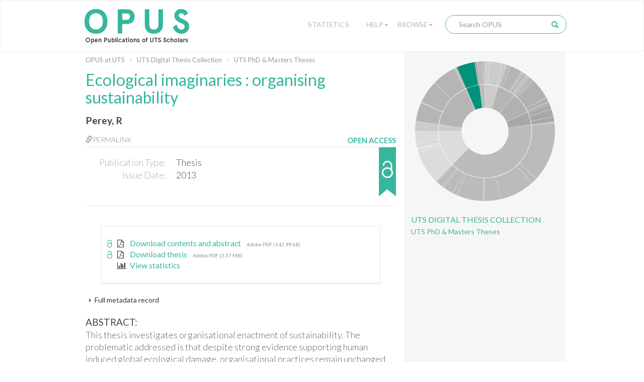

--- FILE ---
content_type: text/html;charset=UTF-8
request_url: https://opus.lib.uts.edu.au/handle/10453/23482
body_size: 46141
content:
<!DOCTYPE html>
<html>
    <head>
        <meta charset="utf-8">
        <meta http-equiv="X-UA-Compatible" content="IE=edge">
        <meta name="viewport" content="width=device-width, initial-scale=1">
        
        <title>OPUS at UTS: Ecological imaginaries : organising sustainability - Open Publications of UTS Scholars</title>
        
        <meta http-equiv="Content-Type" content="text/html; charset=UTF-8" />
        
        <script type="text/javascript">var contextPath = "";</script>

        <!-- If they get this cookie, they are most likely human, and the cookie can be used in rules to block botnets -->
        <script>
            document.cookie = "human_verified=1; path=/; max-age=3600; SameSite=Lax";
        </script>
        
        <link rel="shortcut icon" href="/favicon.ico" type="image/x-icon"/>
        <link rel="stylesheet" href="/static/css/bootstrap/bootstrap.css" type="text/css" />
        <!--<link rel="stylesheet" href="/static/css/bootstrap/bootstrap-theme.css" type="text/css" />-->
        <link rel="stylesheet" href="/static/css/bootstrap/dspace-theme.css" type="text/css" />
        <link rel="stylesheet" href="/static/css/fonts/font-awesome-4.5.0/css/font-awesome.min.css">
        <link rel="stylesheet" href="/static/css/utslib-dspace.css?v=3" type="text/css" />

        <link rel="search" type="application/opensearchdescription+xml" href="/open-search/description.xml" title="DSpace" />
        
<link rel="schema.DCTERMS" href="http://purl.org/dc/terms/" />
<link rel="schema.DC" href="http://purl.org/dc/elements/1.1/" />
<meta name="DC.creator" content="Perey, R" />
<meta name="DCTERMS.dateAccepted" content="2013-09-04T05:31:21Z" scheme="DCTERMS.W3CDTF" />
<meta name="DCTERMS.available" content="2013-09-04T05:31:21Z" scheme="DCTERMS.W3CDTF" />
<meta name="DCTERMS.issued" content="2013" scheme="DCTERMS.W3CDTF" />
<meta name="DC.identifier" content="http://hdl.handle.net/10453/23482" scheme="DCTERMS.URI" />
<meta name="DC.description" content="University of Technology, Sydney. Faculty of Business." xml:lang="en_US" />
<meta name="DCTERMS.abstract" content="This thesis investigates organisational enactment of sustainability. The problematic addressed is that despite strong evidence supporting human induced global ecological damage, organisational practices remain unchanged and continue to degrade ecological systems. The question addressed is what factors contribute to the inertia that inhibits change for ecological sustainability in organisations? The question is addressed from the perspectives of individuals who are stakeholders in organisations.&#xD;&#xA;The modern concept of sustainability arose during the 1970s and selected aspects of sustainability discourses, for example the concept of the triple bottom line (TBL), have since been integrated into the organising narratives of organisation and society. Despite such success, indicators such as human induced climate change, biodiversity loss and growing inequalities between rich and poor, suggest that mainstream institutions have not taken up change for sustainability. The proposition of this thesis is that alteration to our social imaginary (ies) is a necessary precursor to enactment of sustainability.&#xD;&#xA;The thesis presents findings from three case studies: Landcare, Corcon and Carepoint. These organisations were selected because they represented different sectors and each had initiated a formal sustainability change project: Corcon is an engineering organisation, Carepoint a community services not-for-profit organisation and Landcare an agricultural organisation. Landcare highlights the dialogue that nature has with individuals and organisations and how recognising this dialogue can lead to ecological solutions for sustainability. The Corcon case contributes the importance of boundaries defining inclusion and exclusion as moral constraints and enablers to developing sustainability solutions and the Carepoint case demonstrates that the multiplicity of competing sustainability discourses are understood by individuals who then make decisions based on the context of the dominant imaginary within which they are situated. These findings from the research highlight barriers concerned with meaning construction that view nature as an excluded other. I argue that the adoption of ecological sustainability by organisations and society needs new narratives to facilitate the emergence of meanings of ecological sustainability conducive to the inclusion of nature.&#xD;&#xA;The synthesis of these findings presents two possibilities for stimulating the creation of meaning construction that would facilitate an inclusive approach to nature. The first possibility is the Australian Aboriginal concept of Country, which offers a new source of logics upon which the development of a new socio-political sustainability imaginary may draw. The second possibility argues for the need to create a new social imaginary to support ecological sustainability. A contribution of this thesis is to provide the alternative frame of metabolic organisation to extant models of weak and strong sustainability to stimulate the creation of new ecological imaginaries.&#xD;&#xA;Metabolic organisation is defined as a systemic framework comprising three interdependent concepts: metabolism, values and enmeshment, and brings together three distinct strands of theory: social and biological metabolism, value theory and ecological theories." xml:lang="en_US" />
<meta name="DC.format" content="Thesis (PhD)" xml:lang="en_US" />
<meta name="DC.language" content="en" xml:lang="en_US" scheme="DCTERMS.RFC1766" />
<meta name="DC.relation" content="https://opus.lib.uts.edu.au/bitstream/10453/23482/6/02whole.pdf" />
<meta name="DC.rights" content="au.edu.uts.lib/ppc" />
<meta name="DC.rights" content="info:eu-repo/semantics/openAccess" />
<meta name="DC.rights" content="The author owns the copyright in this thesis including all reproduction and reuse rights for the work. The work may not be altered without the permission of the copyright owner. Attribution is essential when quoting or paraphrasing from this thesis." />
<meta name="DC.subject" content="Sustainability." xml:lang="en" />
<meta name="DC.subject" content="Environmental responsibility." xml:lang="en" />
<meta name="DC.subject" content="Australia." xml:lang="en" />
<meta name="DC.subject" content="Organisational change." xml:lang="en" />
<meta name="DC.title" content="Ecological imaginaries : organising sustainability" xml:lang="en_US" />
<meta name="DC.type" content="Thesis" />

<meta name="citation_keywords" content="Sustainability.; Environmental responsibility.; Australia.; Organisational change.; Thesis" />
<meta name="citation_title" content="Ecological imaginaries : organising sustainability" />
<meta name="citation_dissertation_name" content="Ecological imaginaries : organising sustainability" />
<meta name="citation_language" content="en" />
<meta name="citation_author" content="Perey, R" />
<meta name="citation_pdf_url" content="https://opus.lib.uts.edu.au/bitstream/10453/23482/6/02whole.pdf" />
<meta name="citation_date" content="2013" />
<meta name="citation_abstract_html_url" content="https://opus.lib.uts.edu.au/handle/10453/23482" />
<link href="//fonts.googleapis.com/css?family=Lato:300,400,700|Playfair+Display:400,400italic" rel="stylesheet" type="text/css" />
        
        <script type="text/javascript" src="/static/js/jquery/jquery-3.4.1.min.js"></script>
        
        <script type="text/javascript" src="/static/js/bootstrap/bootstrap.min.js"></script>
	<script type="text/javascript" src="/static/js/holder.js"></script>
	<script type="text/javascript" src="/utils.js"></script>
        <script type="text/javascript" src="/static/js/choice-support.js"></script>
        <script type="text/javascript" src="/static/js/d3.v3.min.js"></script>
        <script type="text/javascript" src="/static/js/sunburst.js?v=1"></script>
        <script type="text/javascript" src="/static/js/graph.js?v=4"></script>
        <script type="text/javascript" src="/static/js/opus.js?v=4"></script>
        <script type="text/javascript" src="/static/js/metadata_hlinks.js"></script>

        <script type="text/javascript">
                var _gaq = _gaq || [];
                _gaq.push(['_setAccount', 'UA-39504071-2']);
                _gaq.push(['_trackPageview']);

                (function() {
                    var ga = document.createElement('script'); ga.type = 'text/javascript'; ga.async = true;
                    ga.src = ('https:' == document.location.protocol ? 'https://ssl' : 'http://www') + '.google-analytics.com/ga.js';
                    var s = document.getElementsByTagName('script')[0]; s.parentNode.insertBefore(ga, s);
                })();
            </script>
        <!-- Google tag (gtag.js) -->
        <script async src="https://www.googletagmanager.com/gtag/js?id=G-5Y31L23ENF"></script>
        <script>
            window.dataLayer = window.dataLayer || [];
            function gtag(){dataLayer.push(arguments);}
            gtag('js', new Date());
            gtag('config', 'G-5Y31L23ENF');
        </script>

        <!-- HTML5 shim and Respond.js IE8 support of HTML5 elements and media queries -->
        <!--[if lt IE 9]>
          <script src="/static/js/html5shiv.js"></script>
          <script src="/static/js/respond.min.js"></script>
        <![endif]-->
        
        <!-- Load ie9.css -->
        <!--[if IE 9]>
          <link rel="stylesheet" href="/static/css/ie9.css" type="text/css" />
        <![endif]-->

    </head>

    <body data-copyright="open_access" class="template-display-item undernavigation open_access copyright-open_access">
        <a class="sr-only" href="#content">Skip navigation</a>
        
        <div class="page-container">
            <header class="navbar navbar-inverse">    
                <div class="container">
                        <div class="navbar-header">
    <button type="button" class="navbar-toggle" data-toggle="collapse" data-target=".navbar-collapse">
        <span class="icon-bar"></span>
        <span class="icon-bar"></span>
        <span class="icon-bar"></span>
    </button>
    <a class="navbar-brand" href="/"><img src="/image/logo.png" alt="OPUS at UTS | Open Publications of UTS Scholars" /></a>
</div>
<nav class="collapse navbar-collapse bs-navbar-collapse" role="navigation">
    <div class="nav navbar-nav navbar-right">
        <div class="nav-item nav-statistics">
            <div class="dropdown">
                <a href="/statistics" class="dropdown-toggle">Statistics</a>
            </div>
        </div>
        <div class="nav-item nav-help">
            <div class="dropdown">
                <a href="#" class="dropdown-toggle" data-toggle="dropdown">Help<b class="caret"></b></a>
                <ul class="dropdown-menu">
                    <li><a href="/help/about">About OPUS</a></li>
                    <li><a href="/help/deposit">How to Deposit</a></li>
                    <li><a href="/help/copyright">Managing Copyright</a></li>
                    <!-- li><a href="/help/notice">Notice</a></li -->
            </div>
        </div>
        <div class="nav-item nav-browse">
            <div class="dropdown">
                <a href="#" class="dropdown-toggle" data-toggle="dropdown">Browse<b class="caret"></b></a>
                <ul class="dropdown-menu">
                    <li><a href="/community-list">UTS Organisational Groups</a></li>
                    <li class="divider"></li>
                    <li class="dropdown-header">Browse Items by:</li>
                        <li><a href="/browse?type=dateissued">Issue Date</a></li>
                        <li><a href="/browse?type=author">Author</a></li>
                        <li><a href="/browse?type=title">Title</a></li>
                        <li><a href="/browse?type=type">Type</a></li>
                        <li><a href="/browse?type=grantfunded">ARC/NHRMC Funded</a></li>
                        </div>
        </div> 

        <div class="nav-item nav-search">    
            <div class="searchbox">
                <form method="get" action="/simple-search" class="navbar-form">
                    <div class="form-group">
                        <input type="text" class="form-control" placeholder="Search OPUS" name="query" id="tequery" size="25"/>
                    </div>
                    <button type="submit" class="search-button"><span class="glyphicon glyphicon-search"></span></button>
                        </form>
            </div>
                <div class="search-page-link"><a href="/simple-search">Search OPUS</a></div>
        </div>
        </div>
</nav>
</div>
                </header>
            
            <main id="content" role="main">
                
                <div class="breadcrumb-container container">
                        <div class="row">
                            <div class="col-md-8">
                                <ol class="breadcrumb">
<li><a href="/">OPUS at UTS</a></li>
<li><a href="/handle/10453/19978">UTS Digital Thesis Collection</a></li>
<li><a href="/handle/10453/19979">UTS PhD & Masters Theses</a></li>
</ol>
</div>
                        </div>
                    </div>
                <div class="container">
                    <div class="row">
        <div class="col-md-8">
            <div class="display-item"> 

                <h1>Ecological imaginaries : organising sustainability</h1>
                    <div id="author">
                        <span class="property-delimiter-inline first last">
                                <a href="/browse?type=author&sort_by=2&order=DESC&value=Perey%2c+R" title="Perey, R">
                                    Perey, R</a>
                                
                                </span>
                        </div>
                <div id="pubinfo-links">

                    <div class="pubinfo-link permalink" data-toggle="popover" title="Permalink for this publication" data-html="true" 
                    data-content="
                        <div class='input-group'>
                            <span class='input-group-addon' id='permalink-icon'>
                                <span class='glyphicon glyphicon-link' aria-hidden='true'></span>
                            </span>
                            <input type='text' class='form-control' id='permalink-url' aria-describedby='permalink-icon' onfocus='this.select();' value='http://hdl.handle.net/10453/23482'>
                        </div>
                        <small>Please use this identifier to cite or link to this item</small>
                    ">
                        <a href="#" onclick="return false;"><span class="glyphicon glyphicon-link" aria-hidden="true"></span>Permalink</a>
                    </div>
                    
                    <!-- Only display the export button if the functionality is enabled and this item isn't 
                                             in the "Special collections" or "UTS Digital Theses Collection" collections -->
                    </div><div id="pubinfo">

                    <div class="pubinfo-inner">
                        <dl class="dl-horizontal">
                            <dt class="dc-field dc-type">Publication Type:</dt>
                                <dd class="dc-field dc-type">Thesis</dd>
                            <dt class="dc-field dc-date-issued">Issue Date:</dt>
                                <dd class="dc-field dc-date-issued">2013</dd>
                            </dl>
                    </div>    
                    
                    <!---Copyright Status-------->                 
                    <div class="copyright-status" 
                         tabindex="0" 
                         role="button" 
                         data-container="body" 
                         data-placement="auto right" 
                         data-toggle="popover" 
                         data-container="body" 
                         data-trigger="focus hover" 
                         data-html="true" 
                         data-content="This item is open access." 
                         title="Copyright clearance">
                        <div class="copyright-text">Open Access</div>
                        <div class="copyright-status-icon open_access"></div>
                    </div>

                </div>   

                <div class="item-details-container">
                    <!-- c:if test="true" -->
                    <div class="copyright-status-wizard item-details">
                            <small>
                                <span class="glyphicon glyphicon-lock" aria-hidden="true"></span> Copyright Clearance Process 
                            </small>

                            <ul class="steps">    
                                <li data-step="0" class="recently_added complete">
                                        <span class="step"></span> 
                                        <span class="title">Recently Added</span>
                                    </li>
                                <li data-step="1" class="in_progress complete">
                                        <span class="step"></span> 
                                        <span class="title">In Progress</span>
                                    </li>
                                <li data-step="2" class="open_access active">
                                        <span class="step"></span> 
                                        <span class="title">Open Access</span>
                                    </li>
                                </ul>

                            <div class="copyright-desc">This item is open access.</div>
                            
                            </div>
                    <!-- /c:if -->

                    <div class="text-links item-details">
                            <div class="item-files-list"><div class="text-link"><a class="bitstream-link" target="_blank" href="/bitstream/10453/23482/5/01front.pdf"><div class="unlocked-lock-icon"></div><span data-mimetype="application/pdf" class="mime-type-icon">Adobe PDF</span><div class="link-text"><span class="description">Download contents and abstract</span><small>Adobe PDF (142.99 kB)</small></a></div></div>
<div class="text-link"><a class="bitstream-link" target="_blank" href="/bitstream/10453/23482/6/02whole.pdf"><div class="unlocked-lock-icon"></div><span data-mimetype="application/pdf" class="mime-type-icon">Adobe PDF</span><div class="link-text"><span class="description">Download thesis</span><small>Adobe PDF (3.37 MB)</small></a></div></div>
</div>
<div class="show-stats-link">
                                <a href="#" onclick="return false;" data-toggle="modal" data-target="#statistics-modal"><i class="fa fa-bar-chart text-link-icon"></i>View statistics</a>
                    </div>
                </div>
                </div>

                <div class="item-display">
                        <div class="item-meta-heading toggle-expand" data-target=".item-meta-body">
                            <span></span>Full metadata record
                        </div>
                        
                        <div class="item-meta-body" style="display: none;">
                            <table class="table" >
                                <tbody>
                                    <tr>
                                        <th id="s1" class="standard">Field</th>
                                        <th id="s2" class="standard">Value</th>
                                        <th id="s3" class="standard">Language</th>
                                    </tr>
                                    
                                    <tr class="table-row">
                                                <td headers="s1" class="metadataFieldLabel">
                                                    dc.contributor.author</td>
                                                <td headers="s2" class="metadataFieldValue">
                                                    Perey, R</td>
                                                <td headers="s3" class="metadataFieldValue"></td>
                                            </tr>
                                        <tr class="table-row">
                                                <td headers="s1" class="metadataFieldLabel">
                                                    dc.date.accessioned</td>
                                                <td headers="s2" class="metadataFieldValue">
                                                    2013-09-04T05:31:21Z</td>
                                                <td headers="s3" class="metadataFieldValue"></td>
                                            </tr>
                                        <tr class="table-row">
                                                <td headers="s1" class="metadataFieldLabel">
                                                    dc.date.available</td>
                                                <td headers="s2" class="metadataFieldValue">
                                                    2013-09-04T05:31:21Z</td>
                                                <td headers="s3" class="metadataFieldValue"></td>
                                            </tr>
                                        <tr class="table-row">
                                                <td headers="s1" class="metadataFieldLabel">
                                                    dc.date.issued</td>
                                                <td headers="s2" class="metadataFieldValue">
                                                    2013</td>
                                                <td headers="s3" class="metadataFieldValue"></td>
                                            </tr>
                                        <tr class="table-row">
                                                <td headers="s1" class="metadataFieldLabel">
                                                    dc.identifier.uri</td>
                                                <td headers="s2" class="metadataFieldValue">
                                                    <a href="http://hdl.handle.net/10453/23482" title="dc.identifier.uri">http://hdl.handle.net/10453/23482</a>
                                                        </td>
                                                <td headers="s3" class="metadataFieldValue"></td>
                                            </tr>
                                        <tr class="table-row">
                                                <td headers="s1" class="metadataFieldLabel">
                                                    dc.description</td>
                                                <td headers="s2" class="metadataFieldValue">
                                                    University of Technology, Sydney. Faculty of Business.</td>
                                                <td headers="s3" class="metadataFieldValue">en_US</td>
                                            </tr>
                                        <tr class="table-row">
                                                <td headers="s1" class="metadataFieldLabel">
                                                    dc.description.abstract</td>
                                                <td headers="s2" class="metadataFieldValue">
                                                    This thesis investigates organisational enactment of sustainability. The problematic addressed is that despite strong evidence supporting human induced global ecological damage, organisational practices remain unchanged and continue to degrade ecological systems. The question addressed is what factors contribute to the inertia that inhibits change for ecological sustainability in organisations? The question is addressed from the perspectives of individuals who are stakeholders in organisations.
The modern concept of sustainability arose during the 1970s and selected aspects of sustainability discourses, for example the concept of the triple bottom line (TBL), have since been integrated into the organising narratives of organisation and society. Despite such success, indicators such as human induced climate change, biodiversity loss and growing inequalities between rich and poor, suggest that mainstream institutions have not taken up change for sustainability. The proposition of this thesis is that alteration to our social imaginary (ies) is a necessary precursor to enactment of sustainability.
The thesis presents findings from three case studies: Landcare, Corcon and Carepoint. These organisations were selected because they represented different sectors and each had initiated a formal sustainability change project: Corcon is an engineering organisation, Carepoint a community services not-for-profit organisation and Landcare an agricultural organisation. Landcare highlights the dialogue that nature has with individuals and organisations and how recognising this dialogue can lead to ecological solutions for sustainability. The Corcon case contributes the importance of boundaries defining inclusion and exclusion as moral constraints and enablers to developing sustainability solutions and the Carepoint case demonstrates that the multiplicity of competing sustainability discourses are understood by individuals who then make decisions based on the context of the dominant imaginary within which they are situated. These findings from the research highlight barriers concerned with meaning construction that view nature as an excluded other. I argue that the adoption of ecological sustainability by organisations and society needs new narratives to facilitate the emergence of meanings of ecological sustainability conducive to the inclusion of nature.
The synthesis of these findings presents two possibilities for stimulating the creation of meaning construction that would facilitate an inclusive approach to nature. The first possibility is the Australian Aboriginal concept of Country, which offers a new source of logics upon which the development of a new socio-political sustainability imaginary may draw. The second possibility argues for the need to create a new social imaginary to support ecological sustainability. A contribution of this thesis is to provide the alternative frame of metabolic organisation to extant models of weak and strong sustainability to stimulate the creation of new ecological imaginaries.
Metabolic organisation is defined as a systemic framework comprising three interdependent concepts: metabolism, values and enmeshment, and brings together three distinct strands of theory: social and biological metabolism, value theory and ecological theories.</td>
                                                <td headers="s3" class="metadataFieldValue">en_US</td>
                                            </tr>
                                        <tr class="table-row">
                                                <td headers="s1" class="metadataFieldLabel">
                                                    dc.format</td>
                                                <td headers="s2" class="metadataFieldValue">
                                                    Thesis (PhD)</td>
                                                <td headers="s3" class="metadataFieldValue">en_US</td>
                                            </tr>
                                        <tr class="table-row">
                                                <td headers="s1" class="metadataFieldLabel">
                                                    dc.language.iso</td>
                                                <td headers="s2" class="metadataFieldValue">
                                                    en</td>
                                                <td headers="s3" class="metadataFieldValue">en_US</td>
                                            </tr>
                                        <tr class="table-row">
                                                <td headers="s1" class="metadataFieldLabel">
                                                    dc.relation</td>
                                                <td headers="s2" class="metadataFieldValue">
                                                    <a href="https://opus.lib.uts.edu.au/bitstream/10453/23482/6/02whole.pdf" title="dc.relation">https://opus.lib.uts.edu.au/bitstream/10453/23482/6/02whole.pdf</a>
                                                        </td>
                                                <td headers="s3" class="metadataFieldValue"></td>
                                            </tr>
                                        <tr class="table-row">
                                                <td headers="s1" class="metadataFieldLabel">
                                                    dc.rights</td>
                                                <td headers="s2" class="metadataFieldValue">
                                                    au.edu.uts.lib/ppc</td>
                                                <td headers="s3" class="metadataFieldValue"></td>
                                            </tr>
                                        <tr class="table-row">
                                                <td headers="s1" class="metadataFieldLabel">
                                                    dc.rights</td>
                                                <td headers="s2" class="metadataFieldValue">
                                                    info:eu-repo/semantics/openAccess</td>
                                                <td headers="s3" class="metadataFieldValue"></td>
                                            </tr>
                                        <tr class="table-row">
                                                <td headers="s1" class="metadataFieldLabel">
                                                    dc.rights</td>
                                                <td headers="s2" class="metadataFieldValue">
                                                    The author owns the copyright in this thesis including all reproduction and reuse rights for the work. The work may not be altered without the permission of the copyright owner. Attribution is essential when quoting or paraphrasing from this thesis.</td>
                                                <td headers="s3" class="metadataFieldValue"></td>
                                            </tr>
                                        <tr class="table-row">
                                                <td headers="s1" class="metadataFieldLabel">
                                                    dc.subject</td>
                                                <td headers="s2" class="metadataFieldValue">
                                                    Sustainability.</td>
                                                <td headers="s3" class="metadataFieldValue">en</td>
                                            </tr>
                                        <tr class="table-row">
                                                <td headers="s1" class="metadataFieldLabel">
                                                    dc.subject</td>
                                                <td headers="s2" class="metadataFieldValue">
                                                    Environmental responsibility.</td>
                                                <td headers="s3" class="metadataFieldValue">en</td>
                                            </tr>
                                        <tr class="table-row">
                                                <td headers="s1" class="metadataFieldLabel">
                                                    dc.subject</td>
                                                <td headers="s2" class="metadataFieldValue">
                                                    Australia.</td>
                                                <td headers="s3" class="metadataFieldValue">en</td>
                                            </tr>
                                        <tr class="table-row">
                                                <td headers="s1" class="metadataFieldLabel">
                                                    dc.subject</td>
                                                <td headers="s2" class="metadataFieldValue">
                                                    Organisational change.</td>
                                                <td headers="s3" class="metadataFieldValue">en</td>
                                            </tr>
                                        <tr class="table-row">
                                                <td headers="s1" class="metadataFieldLabel">
                                                    dc.title</td>
                                                <td headers="s2" class="metadataFieldValue">
                                                    Ecological imaginaries : organising sustainability</td>
                                                <td headers="s3" class="metadataFieldValue">en_US</td>
                                            </tr>
                                        <tr class="table-row">
                                                <td headers="s1" class="metadataFieldLabel">
                                                    dc.type</td>
                                                <td headers="s2" class="metadataFieldValue">
                                                    Thesis</td>
                                                <td headers="s3" class="metadataFieldValue"></td>
                                            </tr>
                                        <tr class="table-row">
                                                <td headers="s1" class="metadataFieldLabel">
                                                    utslib.copyright.status</td>
                                                <td headers="s2" class="metadataFieldValue">
                                                    open_access</td>
                                                <td headers="s3" class="metadataFieldValue"></td>
                                            </tr>
                                        </tbody>
                            </table>
                        </div>
                    </div>
                <div id="abstract">
                        <span class="metadata-title">Abstract:</span>

                        <div id="abstract-body">
                            <span class="property-delimiter-block first last">
                                    This thesis investigates organisational enactment of sustainability. The problematic addressed is that despite strong evidence supporting human induced global ecological damage, organisational practices remain unchanged and continue to degrade ecological systems. The question addressed is what factors contribute to the inertia that inhibits change for ecological sustainability in organisations? The question is addressed from the perspectives of individuals who are stakeholders in organisations.
The modern concept of sustainability arose during the 1970s and selected aspects of sustainability discourses, for example the concept of the triple bottom line (TBL), have since been integrated into the organising narratives of organisation and society. Despite such success, indicators such as human induced climate change, biodiversity loss and growing inequalities between rich and poor, suggest that mainstream institutions have not taken up change for sustainability. The proposition of this thesis is that alteration to our social imaginary (ies) is a necessary precursor to enactment of sustainability.
The thesis presents findings from three case studies: Landcare, Corcon and Carepoint. These organisations were selected because they represented different sectors and each had initiated a formal sustainability change project: Corcon is an engineering organisation, Carepoint a community services not-for-profit organisation and Landcare an agricultural organisation. Landcare highlights the dialogue that nature has with individuals and organisations and how recognising this dialogue can lead to ecological solutions for sustainability. The Corcon case contributes the importance of boundaries defining inclusion and exclusion as moral constraints and enablers to developing sustainability solutions and the Carepoint case demonstrates that the multiplicity of competing sustainability discourses are understood by individuals who then make decisions based on the context of the dominant imaginary within which they are situated. These findings from the research highlight barriers concerned with meaning construction that view nature as an excluded other. I argue that the adoption of ecological sustainability by organisations and society needs new narratives to facilitate the emergence of meanings of ecological sustainability conducive to the inclusion of nature.
The synthesis of these findings presents two possibilities for stimulating the creation of meaning construction that would facilitate an inclusive approach to nature. The first possibility is the Australian Aboriginal concept of Country, which offers a new source of logics upon which the development of a new socio-political sustainability imaginary may draw. The second possibility argues for the need to create a new social imaginary to support ecological sustainability. A contribution of this thesis is to provide the alternative frame of metabolic organisation to extant models of weak and strong sustainability to stimulate the creation of new ecological imaginaries.
Metabolic organisation is defined as a systemic framework comprising three interdependent concepts: metabolism, values and enmeshment, and brings together three distinct strands of theory: social and biological metabolism, value theory and ecological theories.</span>
                            </div>
                    </div>
                <div class="item-identifier">
                    <div class="handle-text">Please use this identifier to cite or link to this item:</div>
                    <div class="handle"><a href="http://hdl.handle.net/10453/23482" title="Please use this identifier to cite or link to this item">http://hdl.handle.net/10453/23482</a></div>
                </div>


                <div class="container row">
                    <a class="statisticsLink  btn btn-primary" href="/handle/10453/23482/statistics">
                                <span class="glyphicon glyphicon-stats"></span></a>
                        </div>
                                
                <br/>

                </div>
        </div>
                        
        <div class="col-md-4 sidebar">
            <div class="sunburst-container">
                <div id="sunburst" class="sunburst-sidebar" data-community="10692bb6-e0af-4721-8e0d-1244ef90ff6f" data-collection="c63031ec-6f40-4113-ab3a-50cf5c5babc9"></div>
                
                <div class="community-name">
                        <a href ="/handle/10453/19978">UTS Digital Thesis Collection</a>
                    </div>
                <div class="collection-name">
                        <a href="/handle/10453/19979">UTS PhD &amp; Masters Theses</a>
                    </div>
                </div>
                    

                <!--         

                <div class="keywords">
                                <div class="keywords-title">Keywords</div>
                
                        No keywords associated with this item
                    <div class="adviance-search"><a href="/simple-search">Advanced Search</a></div>

            </div>-->

        </div>

    </div>
    <div class="modal" id="statistics-modal" role="dialog" data-itemid="262b6322-8eba-461b-957a-2b5889f2e30d">
        <div class="modal-dialog">
            <div class="modal-content">
                <div class="modal-header">
                    <button type="button" class="close" data-dismiss="modal">&times;</button>
                    <h4 class="modal-title">Download statistics for the last 12 months</h4>
                </div>
            
                <div class="modal-body">
                    <div id="stats-graph">
                        <p class="error-message" style="display:none">Not enough data to produce graph</p>
                    </div>
                </div>
                <div class="modal-footer">
                    <button type="button" class="btn btn-default" data-dismiss="modal">Close</button>
                </div>
            </div>
        </div>
    </div> 
</div>
</main>
<div class="push"></div>
</div>

<footer>
    <div class="container">
        <div class="row">

            <div class="footer-container col-md-3">
                <div class="footer-inner">                                    
                    <div class="footer-header">
                        UTS
                    </div>
                    <ul class="footer-body">
                        <li><a href="http://email.itd.uts.edu.au/webapps/directory/byname/" title="Staff directory">Staff directory</a></li>
                        <li><a href="http://www.uts.edu.au/about/maps-and-facilities/campus-maps-and-facilities" title="Campus maps">Campus maps</a></li>
                        <li><a href="http://www.newsroom.uts.edu.au/" title="UTS Newsroom">Newsroom</a></li>
                        <li><a href="http://newsroom.uts.edu.au/events/upcoming" title="What's on">What's on</a></li>
                        <li><a href="http://www.uts.edu.au" title="UTS homepage">UTS homepage</a></li>
                    </ul>
                </div>
            </div>
            <div class="footer-container col-md-3">
                <div class="footer-inner">                                    
                    <div class="footer-header">
                        Legal
                    </div>
                    <ul class="footer-body">
                        <li><a href="http://www.uts.edu.au/about/utsweb-statements/disclaimer" title="Disclaimer">Disclaimer</a></li>
                        <li><a href="http://www.uts.edu.au/about/utsweb-statements/privacy-statement" title="Privacy">Privacy</a></li>
                        <li><a href="http://www.uts.edu.au/about/utsweb-statements/copyright-statement" title="Copyright">Copyright</a></li>
                        <li><a href="http://www.uts.edu.au/about/utsweb-statements/accessibility-statement" title="Accessibility">Accessibility</a></li>
                        <li><a href="http://www.gsu.uts.edu.au/policies/webpolicy.html" title="Web policy">Web policy</a></li>
                    </ul>
                </div>
            </div>
            <div class="footer-container col-md-3">
                <div class="footer-inner">                                    
                    <div class="footer-header">
                        Contact OPUS
                    </div>
                    <ul class="footer-body">
                        <li><a href="mailto:opus@uts.edu.au" title="opus@uts.edu.au">Email</a></li>
                        <li><a href="/help/about" title="About OPUS">About OPUS</a></li>
                        <li><a href="/help/deposit" title="How to deposit to OPUS">How to deposit</a></li>
                        <li><a href="/help/copyright" title="Managing copyright">Managing copyright</a></li>
                    </ul>
                </div>
            </div>
            <div class="footer-container col-md-3">
                <div class="footer-inner">                                    
                    <div class="footer-header">
                        UTS Library
                    </div>           
                    <div class="footer-body">
                        <div>
                            UTS Central (Bldg 2, Lvls 5-9)<br>
                            61 Broadway<br>
                            Ultimo NSW 2007<br>
                            Ph: +61 2 9514 3666<br>
                        </div>
                        <div class="social-media-icons">
                            <a class="social-media-icon" href="https://www.facebook.com/UTSLibrary/"
                                target="_blank" title="UTS Library on Facebook"><i class="fa fa-facebook-square" aria-hidden="true"></i></a>
                            <a class="social-media-icon" href="http://twitter.com/intent/user?screen_name=utslibrary" target="_blank" title="UTSLibrary on Twitter">
                                <i class="fa fa-twitter-square" aria-hidden="true"></i></a>
                            <a class="social-media-icon" href="http://www.youtube.com/user/UTSLibrary" target="_blank" title="UTSLibrary on YouTube">
                                <i class="fa fa-youtube-square" aria-hidden="true"></i></a>
                            <a class="social-media-icon" href="http://instagram.com/utslibrary" target="_blank" title="UTSLibrary on Instagram">
                                <i class="fa fa-instagram" aria-hidden="true"></i></a>
                        </div>
                    </div>                 
                </div>
            </div>

            <div class="copyright">
            	<span>© Copyright 2026 UTS - CRICOS Provider No: 00099F</span>&nbsp;-&nbsp;<span>The page is authorised by the
                    University Librarian - Send comments to <a href="mailto:library.webmaster@uts.edu.au">Library webmaster</a></span>
            </div>

        </div>
    </div>

</footer>

</body>
</html>

--- FILE ---
content_type: text/javascript
request_url: https://opus.lib.uts.edu.au/static/js/opus.js?v=4
body_size: 23276
content:
;(function ($, utslib, window, document, undefined) {
    'use strict';
    
    window._gaq = window._gaq || [];
    
    var Opus = {
        
        sunburstUrl   : (window.contextPath || "") + "/static/data/dspace.json",
        statsUrl      : (window.contextPath || "") + "/json/statistics",
        citationStatsUrl: (window.contextPath || "") + "/citation-data/",
        handlePattern : new RegExp('/bitstream/([0-9]+\/[0-9]+)/([0-9]+)'),
        graph: null,
        
        selectors: {
            expandTrigger : '.toggle-expand',
            mainMenu      : '.main-menu',
            facultyList   : '#faculty-list',
            popover       : '[data-toggle="popover"]',
            tooltip       : '[data-toggle="tooltip"]',
            mostDownLink  : '.download-stats',
            mostDownPane  : '#most-downloaded',
            statisticsTable: '#stats-table',
            statisticsModal: '#statistics-modal',
            textLinksContainer: '.text-links.item-details',
            showStatsLink : '.show-stats-link',
            citationStatistics: '.citation-statistics',
            bitstreamLink : '.bitstream-link',
            thumbnailImg  : '.img-thumbnail',
            mimeIcon      : '.mime-type-icon'
        },
        
        mimeMap: {
            "default"                       : "fa-file-text-o",
            "application/pdf"               : "fa-file-pdf-o",
            "application/msword"            : "fa-file-word-o",
            "application/vnd.ms-powerpoint" : "fa-file-powerpoint-o",
            "audio/mpeg"                    : "fa-file-audio-o",
            "audio/x-aiff"                  : "fa-file-audio-o",
            "audio/x-mpeg"                  : "fa-file-audio-o",
            "audio/x-wav"                   : "fa-file-audio-o",
            "image/jpeg"                    : "fa-file-image-o",
            "image/png"                     : "fa-file-image-o",
            "image/tiff"                    : "fa-file-image-o",
            "text/html"                     : "fa-file-code-o",
            "text/plain"                    : "fa-file-text-o",
            "video/quicktime"               : "fa-file-video-o",
            "video/mp4"                     : "fa-file-video-o" 
        },
        
        templates: {
            _getFieldValue: function (metadata, settings) {
                if (settings.field && metadata.hasOwnProperty(settings.field)) {
                    var value = metadata[settings.field], truncate = settings.truncate;

                    if ($.isArray(value)) {
                        value = value.shift();
                    }

                    if (truncate && !!(truncate = parseInt(truncate))) {
                        value = this._truncate(value, truncate);
                    }
                    
                    return value;
                }
            },
            
            _truncate: function (str, length) {
                if (!str || str.length <= length) {
                    return str;
                }
                return $.trim(str).substring(0, length).split(" ").slice(0, -1).join(" ") + "...";
            },
            
            _isScholarlyWorks: function (data) {
                if (data.handle && data.handle.match(/2100\/[0-9]+/)) {
                    // don't show these
                    return true;
                }
                else if (data.metadata && data.metadata['dc.relation.replaces']) {
                    var schol = false;
                    
                    $.each(data.metadata['dc.relation.replaces'], function (k, v) {
                        if (v && v.match(/2100\/[0-9]+/)) {
                            schol = true;
                            return false;
                        }
                    });
                    
                    return schol;
                }
                return false;
            },
            
            _getUri: function (data, handlePrefix) {
                if (this._isScholarlyWorks(data)) {
                    return null;
                }
                else if (data.handle) {
                    return (handlePrefix || '/') + data.handle;
                }
                else if (data.metadata && data.metadata['dc.identifier.uri']) {
                    return data.metadata['dc.identifier.uri'].shift();
                }
            },
            
            item: function ($template, data, templates) {
                var $item = $($template.html()), settings = $template.data(), self = this;
                
                // add handle link
                var uri = this._getUri(
                    data, settings.handlePrefix
                );
        
                if (!uri) {
                    return;
                }
                
                $('.handle-link', $item).attr('href', uri);
                
                // inject metadata values into the appropriate fields
                $('.item-inject', $item).each(function () {
                    var $inject = $(this), d = $inject.data();
                    
                    if (d.field && data.metadata) {
                        $inject.text(self._getFieldValue(data.metadata, d));
                    }
                    else if (d.template && self.hasOwnProperty(d.template)) {
                        $inject.append(self[d.template](templates[d.template], data, templates));
                    }
                });
                
                $item.find('.item-title > a:empty').text("Untitled");
                
                return $item;
            },
            
            author: function ($template, data) {
                var settings = $template.data(), metadata = data.metadata || {};
            
                if (settings.field && metadata[settings.field]) {
                    var out = [], len = metadata[settings.field].length;
                    
                    $.each(data.metadata[settings.field], function (i, author) {
                        var $author = $($template.html());
                        
                        if (i === 0) {
                            $author.addClass('first');
                        }
                        
                        if (i === (len - 1)) {
                            $author.addClass('last');
                        }
                        
                        $('.item-inject', $author).text(author);
                        
                        if (settings.urlPrefix) {
                            $('.author-link', $author).attr(
                                'href', settings.urlPrefix + encodeURIComponent(author)
                            );
                        }
                        
                        out.push($author);
                    });
                    
                    return out;
                }
            }
        },
        
        init: function () {
            var self = this;
            
            $.each(this.selectors, function (i, v) {
                // create jQuery elements from all the selectors
                // this.$selector
                self['$' + i] = $(v);
            });
            
            this.bind();
        },
        
        bind: function () {
            var self = this;
            
            // bind thumbnail error
            this.$thumbnailImg.one("error", function () {
                $(this).hide().parent('a').addClass('file-icon');
            });
            
            this.$expandTrigger.on("click", function () {
                self.expandToggle(this);
            });
            
            // bootstrap stuff
            this.$popover.popover();
            this.$tooltip.tooltip();

            this.$bitstreamLink.on("click", function () {
                var ident = self.getFileHandle(this);
                
                if (ident) {
                    window._gaq.push(['_trackEvent', 'bitstream', 'click', ident[0], ident[1]]);
                }
                else {
                    window._gaq.push(['_trackEvent', 'bitstream', 'click', 'Unknown']);
                }
            });
            
            this.$mostDownLink.on('click', function () {
                var $this = $(this);
                
                if ($this.hasClass('stats-processed')) {
                    return;
                }
                
                $this.addClass('stats-processed');
                
                // start loading animation
                self.loading(self.$mostDownPane);
                
                var $templates = self.$mostDownPane.find('template');
                
                // load JSON and init sunburst
                $.ajax({
                    url      : self.statsUrl,
                    data     : $this.data(),
                    dataType : 'json'
                }).done(function (json) {
                    if (!$.isArray(json.data) || json.data.length === 0) {
                        self.$mostDownPane.append(self.getLoadError());
                    }
                    else {
                        var $list = $('<ul>');
                        
                        $.each(json.data, function (i, item) {
                            var $item = self.getItemContent($templates, item);

                            if ($item) {
                                $list.append($item);

                                if (i === 0) {
                                    $item.addClass('first');
                                }

                                if (i === (json.data.length - 1)) {
                                    $item.addClass('last');
                                }
                            }
                        });
                        
                        self.$mostDownPane.append($list);
                    }
                }).fail(function () {
                    self.$mostDownPane.append(self.getLoadError());
                }).always(function () {
                    self.loading(self.$mostDownPane, false);
                });
            });

            // If we're on a page with the statistics graph
            if (self.$statisticsModal.length > 0) {
                
                var $graphElement = self.$statisticsModal.find("#stats-graph");

                $.ajax({
                    url      : self.statsUrl,
                    data     : self.$statisticsModal.data(),
                    dataType : 'json'
                }).done(function (json) {
                    
                    // Skip showing graph if we don't have any data for it
                    // (or if it's closed access)
                    if (d3.max(json.monthData, function (d) { return d.count; }) <= 0 ||
                        !$.isArray(json.monthData) || json.monthData.length === 0) {

                        return;

                    }

                    self.graph = new utslib.Graph($graphElement, json, { horizontal: 48, vertical: 57});

                    // Display the button because we have stuff to display
                    self.$showStatsLink.show();

                }).fail(function () {
                    $graphElement.find(".error-message").show();
                    self.$showStatsLink.show();
                });

            }

            self.$showStatsLink.click(function() {
                setTimeout(function() {
                    self.graph.display();
                }, 175);
            });

            var loadStatistics = function () {
                
                self.loading(self.$statisticsTable, true);

                // Remove any error messages
                self.$statisticsTable.find("small").remove();

                // Remove all rows currently in the table
                self.$statisticsTable.find("tbody tr").remove();

                var parameters = {};
                
                // Loop over each select element and use it to build a url
                $("#filter-options select.filter-option, #limit").each(
                    function (index, element) {
                        var $element = $(element);
                        parameters[$element.attr("name")] = $element.val();
                    }
                );

                // Helper function to fill in template
                var createTableRow = function(data) {
                    var $template = $($("#row-template").html());

                    // If no title is retrieved, add a placeholder
                    if (!data.metadata.hasOwnProperty("dc.title")) {
                        data.metadata["dc.title"] = ["[Couldn't retrieve title]"];
                    }

                    var $nameNode = $template.find(".name a");
                    $nameNode.text(data.metadata["dc.title"][0]);
                    $nameNode.attr("href", "handle/" + data.handle);

                    $template.find(".statistic").text(data.count);

                    return $template;
                };

                var createTotalTableRow = function(total, type) {

                    var $row = $(document.createElement("tr"));

                    $row.addClass("active");

                    var $label = $(document.createElement("td"));
                    var $value = $(document.createElement("td"));

                    $label.text("Overall total " + type);
                    $label.css("text-align", "right");

                    $value.text(total);

                    $row.append($label);
                    $row.append($value);

                    return $row;

                };

                // Make an ajax request to pull in stats
                $.ajax({
                    url: self.statsUrl,
                    data: parameters
                }).done(function (json) {

                    if (!$.isArray(json.data) || json.data.length === 0) {
                        self.$statisticsTable.append(self.getLoadError());
                        return;
                    }

                    var data = json.data;

                    // Loop over result set and add rows to the table
                    for (var i = 0; i < data.length; i++) {
                        self.$statisticsTable.append(createTableRow(data[i]));
                    }

                    self.$statisticsTable.append(createTotalTableRow(json.total, parameters.type));

                }).fail(function () {
                    self.$statisticsTable.html(self.getLoadError());
                }).always(function () {
                    self.loading(self.$statisticsTable, false);
                });

                // Change the heading of the numerical column of the table
                self.$statisticsTable.find("th.statistic-type").text(parameters.type);

            };

            // Load statistics on page load
            loadStatistics();

            // Add a change handler to each of the dropdown options
            $("#filter-options select.filter-option, #limit").change(function() {
                loadStatistics();
            });

            // Check if we're on the we're on the item display page
            if (self.$citationStatistics.length > 0) {

                // Load the DOI for this item
                var parameters = {
                    doi: self.$citationStatistics.data("doi")
                };

                // Make an ajax request
                $.ajax({
                    url: self.citationStatsUrl,
                    data: parameters
                }).done(function (json, textStatus, xhr) {

                    // 204 means request succeeded but no citation data was returned
                    if (xhr.status === 204) {
                        return;
                    }
                    // Data returned will be in the format:
                    // {provider: count, provider2: count, etc}
                    // So loop over each provider, using it to find the 
                    // appropriate element by its data tag
                    for (var provider in json) {
                        if (json.hasOwnProperty(provider)) {
                            
                            var $element = $(".citation-statistic[data-provider=" + provider + "]");

                            // Display this citation-widget element
                            $element.parent().show();

                            $element.attr("href", json[provider].link);
                            $element.find(".citation-count").text(json[provider].count);
                            $element.css("display", "inline-block");

                        }
                    }

                    self.$citationStatistics.show();
                    self.$citationStatistics.addClass("right");
                    
                }).fail(function (a, b, c) {
                    console.error("Failed to load citation statistics", c);
                    self.$citationStatistics.hide();
                });

            }

            this.$mimeIcon.each(function () {
                var $this = $(this), text = $this.text();
                
                if ($this.hasClass('file-icon-processed')) {
                    return;
                }
                
                // add icon instead of plain text 
                $this.text('').append(
                    self.getFileIcon($this.data('mimetype'), text)
                ).addClass('file-icon-processed');
            });
        },
        
        getLoadError: function () {
            return $(
                "<small>Oops, looks like we don't have any download stats for this collection yet.</small>"
            );
        },
        
        getFileIcon: function (mime, desc) {
            var type = $.trim(mime || 'default'), title = $.trim(desc || 'File');
            
            return $('<i class="text-link-icon fa"></i>')
              .addClass(this.mimeMap[type] || this.mimeMap.default)
              .attr("title", title);
        },
        
        loading: function ($el, on) {
            if (on === false) {
                $('.loader', $el).remove();
            }
            else {
                var $loader = $('<span class="loader">Loading...</span>').css({
                    display: 'block'
                });
                
                $el.append($loader);
            }
        },
        
        getItemContent: function ($templates, data, render) {
            var self = this, templates = {};
            
            if (!render) {
                render = 'item';
            }
            
            $templates.each(function () {
                var $template = $(this), d = $template.data();
                
                if (d.template) {
                    templates[d.template] = $template;
                }
            });
            
            if (templates.hasOwnProperty(render) && self.templates[render]) {
                return self.templates[render](templates[render], data, templates);
            }
        },
        
        getFileHandle: function (el) {
            var href = ($(el).attr('href') || ""), matched = href.match(this.handlePattern);
            
            if (matched && matched.length) {
                return [matched[1], parseInt(matched[2])];
            }
        },
        
        expandToggle: function (el) {
            var $el = $(el), target = $el.data("target");

            $(target).slideToggle();
            $el.toggleClass('expand-active');
        }
    };

    /**
     * create sunburst visualisation
     * 
     * @param jQuery $el
     * @param string $source
     * @returns void
     */
    var createSunburst = function (el, source) {

        var $el = $(el);

        if ($el.data('sunburst')) {
            return;
        }

        var sunburst = $el.data('sunburst'),
                
            collection = $el.data('collection'),
            
            community = $el.data('community'),
            
            opts = {
                contextPath: window.contextPath,
        
                selected: {},
                
                // on mouse over event
                onMouseOver: function (el, data) {
                    if (data.parent && data.parent.id) {
                        $('#sunburst-' + data.parent.id)
                                .addClass('selected')
                                .parent()
                                .closest('li')
                                .addClass('selected');
                    }

                    $('#sunburst-' + data.id)
                            .addClass('selected')
                            .parent()
                            .closest('li')
                            .addClass('selected');

                    return this._super('onMouseOver', el, data);
                },
                
                // on mouse out event
                onMouseOut: function (el, data) {
                    if (data.parent.id) {
                        $('#sunburst-' + data.parent.id)
                                .removeClass('selected')
                                .parent()
                                .closest('li')
                                .removeClass('selected');
                    }

                    $('#sunburst-' + data.id)
                            .removeClass('selected')
                            .parent()
                            .closest('li')
                            .removeClass('selected');

                    return this._super('onMouseOut', el, data);
                },
                
                // on click
                onClick: function (el, data) {
                    return this._super('onClick', el, data);
                }
            };

        if (community) {
            opts.selected[community] = "#00927a";
        }
        if (collection) {
            opts.selected[collection] = "#00927a";
        }

        // smaller margins for sidebar
        if ($el.hasClass('sunburst-sidebar')) {
            opts.margin = {
                top: 150,
                right: 150,
                bottom: 150,
                left: 150
            };
        }

        $el.data('sunburst', (sunburst = new utslib.Sunburst(el, opts)));

        // load JSON and init sunburst
        $.getJSON(source, function (json) {
            sunburst.load(json);
        });


        var timeout;

        $('.community-list a').on("mouseover", function () {
            var d3path = $("#path-" + $(this).attr('id'), sunburst.getEl()),
            
                d3pathParent = $("#path-" + $(this)
                    .closest(".community-item")
                    .children("a")
                    .attr("id"), sunburst.getEl());

            clearTimeout(timeout);
            
            $("path", sunburst.getEl()).css("opacity", 0.2);

            d3path.css("opacity", 1);
            d3pathParent.css("opacity", 1);

        }).on("mouseout", function () {
            timeout = setTimeout(function () {
                $("path", sunburst.getEl()).css("opacity", 1);
            }, 50);
        });

    };


    $(document).ready(function () {
        // initialise
        Opus.init();

        $('#sunburst').each(function () {
            createSunburst(this, Opus.sunburstUrl);
        });
    });
})(jQuery, window.utslib, window, document);
